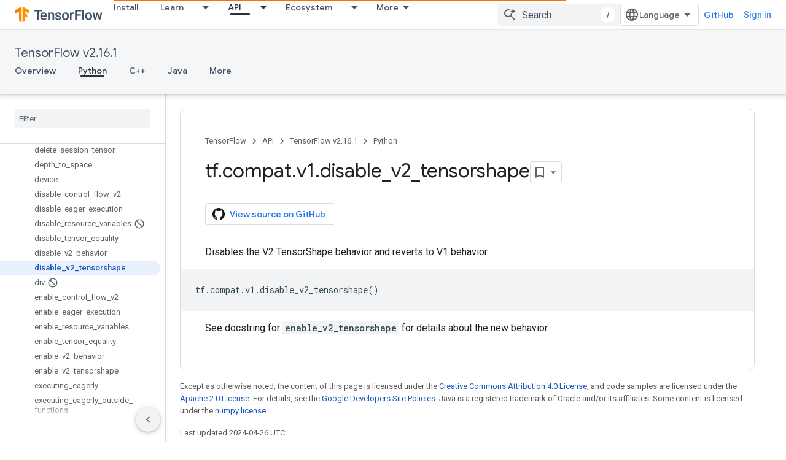

--- FILE ---
content_type: text/javascript
request_url: https://www.gstatic.com/devrel-devsite/prod/v6dcfc5a6ab74baade852b535c8a876ff20ade102b870fd5f49da5da2dbf570bd/js/devsite_devsite_search_module.js
body_size: -867
content:
(function(_ds){var window=this;var Pza=function(a){return(0,_ds.O)('<div class="devsite-popout" id="'+_ds.S(a.id)+'"><div class="devsite-popout-result devsite-suggest-results-container" devsite-hide></div></div>')},E7=function(a){a="All results in "+_ds.Q(a);return(0,_ds.O)('<button type="submit" class="button button-white devsite-search-project-scope" role="option">'+a+"</button>")},F7=function(a,b,c){let d='<button type="submit" class="button button-white devsite-suggest-all-results" role="option">';b?(a="All results across "+
_ds.Q(c),d+=a):(a='All results for "'+_ds.Q(a)+'"',d+=a);return(0,_ds.O)(d+"</button>")},G7=function(a,b,c,d,e,f,g,h){a=(c?"":'<devsite-analytics-scope action="'+_ds.S(_ds.WC("Restricted "+d))+'">')+'<a class="devsite-result-item-link" href="'+_ds.S(_ds.WC(a))+'" role="option"><span class="devsite-suggestion-fragment">'+_ds.Q(b)+"</span>"+(h?'<span class="devsite-suggestion-fragment">'+_ds.Q(h)+"</span>":"")+(e?'<span class="devsite-suggestion-fragment">'+_ds.Q(e)+"</span>":"")+(f&&!g?'<span class="devsite-suggestion-fragment">'+
_ds.Q(f)+"</span>":"");c||(a+='<span class="devsite-label devsite-label-confidential">Confidential</span>');return(0,_ds.O)(a+("</a>"+(c?"":"</devsite-analytics-scope>")))},Qza=function(a){const b=a.projectName,c=a.Bu,d=a.query,e=a.Ku;a=a.fn;const f=_ds.U(_ds.eD(),'<div class="devsite-suggest-wrapper '+(e?"":"devsite-search-disabled")+'"><div class="devsite-suggest-section"><div class="devsite-result-label">');_ds.V(f,"There are no suggestions for your query");_ds.U(_ds.V(_ds.U(f,"</div></div>"),
e?_ds.U(_ds.V(_ds.V(_ds.U(_ds.eD(),'<div class="devsite-suggest-footer">'),c?E7(b):""),F7(d,c,a)),"</div>"):""),"</div>");return f},Rza=function(a){var b=a.FB;const c=a.OB;var d=a.WB;const e=a.projectName,f=a.Bu,g=a.query;var h=a.bC;const k=a.Ku;a=a.fn;const l=_ds.U(_ds.eD(),'<div class="devsite-suggest-wrapper '+(k?"":"devsite-search-disabled")+'" tabindex="0" role="listbox" aria-label="');_ds.V(l,_ds.GC("Search Suggestions"));_ds.U(l,'"><div class="devsite-suggest-section">');if(d.length>0){_ds.U(l,
'<div class="devsite-suggest-sub-section" role="group" aria-labelledby="devsite-suggest-header-partial-query"><div class="devsite-suggest-header" id="devsite-suggest-header-partial-query">');_ds.V(l,"Suggested searches");_ds.U(l,(f?'<span class="devsite-suggest-project">'+_ds.Q(e)+"</span>":"")+'</div><devsite-analytics-scope category="Site-Wide Custom Events" label="Search" action="Query Suggestion Click">');var m=d.length;for(var n=0;n<m;n++){var r=d[n];_ds.U(_ds.V(_ds.U(l,'<div class="devsite-result-item devsite-nav-label" id="suggestion-partial-query-'+
_ds.S(n)+'" index=":'+_ds.S(n)+'">'),G7(r.getPath(),r.getTitle(),_ds.nk(r,14),"Query Suggestion Click")),"</div>")}_ds.U(l,"</devsite-analytics-scope></div>")}_ds.U(l,d.length>0&&b.length>0?'<hr role="none">':"");if(b.length>0){_ds.U(l,'<div class="devsite-suggest-sub-section" role="group" aria-labelledby="devsite-suggest-header-product"><div class="devsite-suggest-header" id="devsite-suggest-header-product">');_ds.V(l,"Pages");_ds.U(l,(f?'<span class="devsite-suggest-project">'+_ds.Q(e)+"</span>":
"")+'</div><devsite-analytics-scope category="Site-Wide Custom Events" label="Search" action="Page Suggestion Click">');m=b.length;for(n=0;n<m;n++)r=b[n],_ds.U(_ds.V(_ds.U(l,'<div class="devsite-result-item devsite-nav-label" id="suggestion-product-'+_ds.S(n)+'" index=":'+_ds.S(n)+'">'),G7(r.getPath(),r.getTitle(),_ds.nk(r,14),"Page Suggestion Click",void 0,_ds.z(r,4),f)),"</div>");_ds.U(l,"</devsite-analytics-scope></div>")}_ds.U(l,h.length>0&&b.length+d.length>0?'<hr role="none">':"");if(h.length>
0){_ds.U(l,'<div class="devsite-suggest-sub-section" role="group" aria-labelledby="devsite-suggest-header-reference"><div class="devsite-suggest-header" id="devsite-suggest-header-reference">');_ds.V(l,"Reference");_ds.U(l,(f?'<span class="devsite-suggest-project">'+_ds.Q(e)+"</span>":"")+'</div><devsite-analytics-scope category="Site-Wide Custom Events" label="Search" action="Reference Suggestion Click">');m=h.length;for(n=0;n<m;n++)r=h[n],_ds.U(_ds.V(_ds.U(l,'<div class="devsite-result-item devsite-nav-label" id="suggestion-reference-'+
_ds.S(n)+'" index=":'+_ds.S(n)+'">'),G7(r.getPath(),r.getTitle(),_ds.nk(r,14),"Reference Suggestion Click",_ds.z(r,3),_ds.z(r,4),f,_ds.tk(r,10,_ds.fk())[0])),"</div>");_ds.U(l,"</devsite-analytics-scope></div>")}_ds.U(l,c.length>0&&b.length+d.length+h.length>0?'<hr role="none">':"");if(c.length>0){_ds.U(l,'<div class="devsite-suggest-sub-section" role="group" aria-labelledby="devsite-suggest-header-other-products"><div class="devsite-suggest-header" id="devsite-suggest-header-other-products">');_ds.V(l,
"Products");_ds.U(l,'</div><devsite-analytics-scope category="Site-Wide Custom Events" label="Search" action="Product Suggestion Click">');b=c.length;for(d=0;d<b;d++)h=c[d],_ds.U(_ds.V(_ds.U(l,'<div class="devsite-result-item devsite-nav-label" id="suggestion-other-products-'+_ds.S(d)+'" index=":'+_ds.S(d)+'">'),G7(h.getPath(),h.getTitle(),_ds.nk(h,14),"Product Suggestion Click")),"</div>");_ds.U(l,"</devsite-analytics-scope></div>")}_ds.U(_ds.V(_ds.U(l,"</div>"),k?_ds.U(_ds.V(_ds.V(_ds.U(_ds.eD(),
'<div class="devsite-suggest-footer" role="none">'),f?E7(e):""),F7(g,f,a)),"</div>"):""),"</div>");return l};var Sza=/[ .()<>{}\[\]\/:,]+/,Tza=0,Wza=function(a){a.j&&(a.m.listen(a.j,"suggest-service-search",b=>{a:{var c=a.qa.querySelector(".highlight");if(c&&(c=c.querySelector(".devsite-result-item-link"))){c.click();break a}H7(a,b.detail.originalEvent,!!a.ua)}}),a.m.listen(a.j,"suggest-service-suggestions-received",b=>void Uza(a,b)),a.m.listen(a.j,"suggest-service-focus",()=>{I7(a,"cloud-track-search-focus",null);a.va=!0;J7(a,!0)}),a.m.listen(a.j,"suggest-service-blur",()=>{J7(a,!1)}),a.m.listen(a.j,"suggest-service-input",
()=>{!a.ra["Text Entered Into Search Bar"]&&a.j.query.trim()&&(a.dispatchEvent(new CustomEvent("devsite-analytics-observation",{detail:{category:"Site-Wide Custom Events",label:a.hasAttribute("enable-search-summaries")?"Search with ai summaries enabled":"Search",action:"Text Entered Into Search Bar"},bubbles:!0})),a.ra["Text Entered Into Search Bar"]=!0);a.va&&(I7(a,"cloud-track-search-input",null),a.va=!1)}),a.m.listen(a.j,"suggest-service-navigate",b=>void Vza(a,b)),a.m.listen(document.body,"devsite-page-changed",
()=>a.ra={}),_ds.Aha(a.j));a.ea&&a.m.listen(a.ea,"submit",b=>{H7(a,b)});a.qa&&a.m.listen(a.qa,"click",b=>{const c=b.target;if(c.closest(".devsite-result-item-link")){J7(a,!1);let d;I7(a,"cloud-track-search-submit",{query:(d=a.o)==null?void 0:d.value,HC:c})}c.classList.contains("devsite-search-project-scope")&&H7(a,b,!0)});a.Ea&&a.m.listen(a.Ea,"click",()=>void J7(a,!0));a.Ca&&a.m.listen(a.Ca,"click",()=>void J7(a,!1));a.m.listen(document.body,"devsite-content-updated",()=>{const b=_ds.C().searchParams.get("q")||
"";b&&(a.o.value=b)})},Uza=function(a,b){b=b.detail;var c=b.suggestions;b=b.query;if(a.j.query.toLowerCase().startsWith(b.toLowerCase()))if(c){var d=c.re();c=d.filter(r=>r.Jf()===2);var e=d.filter(r=>r.Jf()===3),f=d.filter(r=>r.Jf()===4).slice(0,5),g=d.filter(r=>r.Jf()===1);d=c.length+f.length+g.length;for(var h of f)h.setPath(_ds.Do(`${a.ua||"/s/results"}/?q=${h.getTitle()}`).toString());var k=b.split(Sza);e.forEach(r=>_ds.nha(r,_ds.tk(r,10,_ds.fk()).filter(q=>k.some(A=>q.includes(A)))));h=a.getAttribute("project-name")||
"";var l=a.hasAttribute("project-scope"),m=a.hasAttribute("enable-search"),n=a.getAttribute("tenant-name")||"";c={FB:c,projectName:h,Bu:l,OB:g,WB:f,query:b,bC:e,Ku:m,fn:n};d===0?_ds.qt(a.oa,Qza,c):(_ds.qt(a.oa,Rza,c),Xza(a,b));a.o.setAttribute("aria-expanded","true");a.oa.removeAttribute("hidden")}else a.oa.setAttribute("hidden",""),a.o.setAttribute("aria-expanded","false")},I7=function(a,b,c=null){a.dispatchEvent(new CustomEvent(b,{detail:c,bubbles:!0}))},J7=function(a,b){if(a.ya!==b){_ds.dU(a.j,
b);if(a.ya=b)a.setAttribute("search-active","");else{let c=a.qa.querySelector(".highlight");c&&c.classList.remove("highlight");a.removeAttribute("search-active");a.o.setAttribute("aria-expanded","false");_ds.En(a.oa)}a.hasAttribute("capture")||a.dispatchEvent(new CustomEvent("devsite-search-toggle",{detail:{active:b},bubbles:!0}))}},Vza=function(a,b){var c=b.detail;b=a.oa.querySelector(".highlight");let d;const e=Array.from(a.oa.querySelectorAll(".devsite-result-item"));let f=[];let g,h=-1;if(b){var k=
_ds.Vn(b,l=>l.classList.contains("devsite-suggest-section"));f=Array.from(k.querySelectorAll(".devsite-result-item"));k=_ds.Ln(b.parentNode.parentNode);g=_ds.Mn(b.parentNode.parentNode);h=e.indexOf(b)}switch(c.keyCode){case 37:if(!k&&!g)return;b&&(c=b.getAttribute("index"),g?(d=g.querySelector('[index="'+c+'"]'))||(d=_ds.cb(Array.from(g.querySelectorAll("[index]")))):k&&((d=k.querySelector('[index="'+c+'"]'))||(d=_ds.cb(Array.from(k.querySelectorAll("[index]"))))));break;case 39:if(!k&&!g)return;
b&&(c=b.getAttribute("index"),k?(d=k.querySelector('[index="'+c+'"]'))||(d=_ds.cb(Array.from(k.querySelectorAll("[index]")))):g&&((d=g.querySelector('[index="'+c+'"]'))||(d=_ds.cb(Array.from(g.querySelectorAll("[index]"))))));break;case 38:b?(d=e[h-1])||(d=_ds.cb(f)):d=_ds.cb(e);break;case 40:b?(d=e[h+1])||(d=f[0]):d=e[0]}b&&(b.classList.remove("highlight"),b.removeAttribute("aria-selected"));d&&(a.o.setAttribute("aria-activedescendant",d.id),d.setAttribute("aria-selected","true"),d.classList.add("highlight"),
d.scrollIntoViewIfNeeded&&d.scrollIntoViewIfNeeded()||d.scrollIntoView())},H7=async function(a,b,c=!1){b.preventDefault();b.stopPropagation();if(a.hasAttribute("enable-search")){a.ra["Full Site Search"]||(a.dispatchEvent(new CustomEvent("devsite-analytics-observation",{detail:{category:"Site-Wide Custom Events",label:"Search",action:"Full Site Search"},bubbles:!0})),a.ra["Full Site Search"]=!0);let d;I7(a,"cloud-track-search-submit",{query:(d=a.o)==null?void 0:d.value});b=c&&a.ua?_ds.Do(a.ua):_ds.Do(a.ea.getAttribute("action"));
c=new _ds.rh(b.href);a.j.query&&_ds.ho(c,"q",a.j.query);b.search=c.j.toString();await DevsiteApp.fetchPage(b.href,!a.hasAttribute("disable-history"));J7(a,!1)}},Xza=function(a,b){b=new RegExp(`(${_ds.ln(b)})`,"ig");a=a.oa.querySelectorAll(".devsite-suggestion-fragment");for(const c of a)a=c.innerHTML,a=a.replace(b,"<b>$1</b>"),_ds.qg(c,_ds.Rg(_ds.Sg,a))},K7=class extends _ds.Vm{static get observedAttributes(){return["project-scope","url-scoped","disabled"]}constructor(){super();this.ya=!1;this.ra=
{};this.xa="";this.ua=null;this.m=new _ds.u;this.j=null;this.va=!1}disconnectedCallback(){_ds.D(this.m);this.j&&(this.j.dispose(),this.j=null)}attributeChangedCallback(a,b,c){switch(a){case "project-scope":this.xa=c||"";this.j&&(this.j.ya=this.xa);break;case "url-scoped":this.ua=c;break;case "disabled":this.o&&(this.o.disabled=c!==null)}}connectedCallback(){if(this.ea=this.querySelector("form")){this.o=this.ea.querySelector(".devsite-search-query");this.Ea=this.ea.querySelector(".devsite-search-button[search-open]");
this.Ca=this.querySelector(".devsite-search-button[search-close]");var a=`devsite-search-popout-container-id-${++Tza}`;this.o.setAttribute("aria-controls",a);this.qa=_ds.st(Pza,{id:a});this.oa=this.qa.querySelector(".devsite-suggest-results-container");this.ea.appendChild(this.qa);this.hasAttribute("project-scope")&&(this.xa=this.getAttribute("project-scope"));this.hasAttribute("url-scoped")&&(this.ua=this.getAttribute("url-scoped"));this.ea&&this.o&&(this.j=new _ds.eU(this,this.ea,this.o),this.j.m=
!0,this.j.Ia=this.hasAttribute("enable-query-completion"),this.j.va=!0,this.j.Ea=!0,this.j.Ka=!0,this.j.ya=this.xa,this.j.m=this.hasAttribute("enable-suggestions"));Wza(this)}}};K7.prototype.connectedCallback=K7.prototype.connectedCallback;K7.prototype.attributeChangedCallback=K7.prototype.attributeChangedCallback;K7.prototype.disconnectedCallback=K7.prototype.disconnectedCallback;try{customElements.define("devsite-search",K7)}catch(a){console.warn("devsite.app.customElement.DevsiteSearch",a)};})(_ds_www);


--- FILE ---
content_type: text/javascript
request_url: https://www.gstatic.com/devrel-devsite/prod/v6dcfc5a6ab74baade852b535c8a876ff20ade102b870fd5f49da5da2dbf570bd/js/devsite_devsite_thumb_rating_module.js
body_size: -867
content:
(function(_ds){var window=this;var jBa=function(a){var b=a.position;const c=a.aD;a=a.bD;b=_ds.U(_ds.eD(),'<div class="devsite-thumb-rating" role="form" aria-labelledby="devsite-thumb-label-'+_ds.S(b)+'"><div class="devsite-thumb-label" id="devsite-thumb-label-'+_ds.S(b)+'">');_ds.V(b,"Was this helpful?");_ds.U(_ds.V(_ds.V(_ds.U(b,'</div><div class="devsite-thumbs">'),D8(a.label,a.class,a.type)),D8(c.label,c.class,c.type)),"</div></div>");return b},D8=function(a,b,c){let d;c==="thumb-down-filled"?d=(0,_ds.O)('<path d="M3,17h6.31l-0.95,4.57l-0.03,0.32c0,0.41,0.17,0.79,0.44,1.06L9.83,24c0,0,7.09-6.85,7.17-7V4H6C5.17,4,4.46,4.5,4.16,5.22 l-3.02,7.05C1.05,12.5,1,12.74,1,13v2C1,16.1,1.9,17,3,17z"></path><path d="M19,17h4V4h-4V17L19,17z"></path>'):
c==="thumb-down-outline"?d=(0,_ds.O)('<path d="M3,17h6.31l-0.95,4.57l-0.03,0.32c0,0.41,0.17,0.79,0.44,1.06L9.83,24c0,0,7.09-6.85,7.17-7h5V4H6 C5.17,4,4.46,4.5,4.16,5.22l-3.02,7.05C1.05,12.5,1,12.74,1,13v2C1,16.1,1.9,17,3,17z M17,6h3v9h-3V6z M3,13l3-7h9v10l-4.34,4.34 L12,15H3V13z"></path>'):c==="thumb-up-filled"?d=(0,_ds.O)('<path d="M21,7h-6.31l0.95-4.57l0.03-0.32c0-0.41-0.17-0.79-0.44-1.06L14.17,0c0,0-7.09,6.85-7.17,7v13h11c0.83,0,1.54-0.5,1.84-1.22 l3.02-7.05C22.95,11.5,23,11.26,23,11V9C23,7.9,22.1,7,21,7z"></path><path d="M5,7H1v13h4V7L5,7z"></path>'):
c==="thumb-up-outline"?d=(0,_ds.O)('<path d="M21,7h-6.31l0.95-4.57l0.03-0.32c0-0.41-0.17-0.79-0.44-1.06L14.17,0c0,0-7.09,6.85-7.17,7H2v13h16 c0.83,0,1.54-0.5,1.84-1.22l3.02-7.05C22.95,11.5,23,11.26,23,11V9C23,7.9,22.1,7,21,7z M7,18H4V9h3V18z M21,11l-3,7H9V8l4.34-4.34 L12,9h9V11z"></path>'):d="";return _ds.U(_ds.V(_ds.U(_ds.eD(),'<button class="devsite-thumb '+_ds.S(b)+'" data-title="'+_ds.S(a)+'" aria-label="'+_ds.S(a)+'"><svg class="devsite-thumb-icon" viewBox="0 0 24 24" aria-hidden="true">'),d),
"</svg></button>")},kBa=function(a){const b=a.categories,c=a.GC,d=a.gp;a='<devsite-dialog class="devsite-thumb-rating-dialog" id="'+_ds.S(a.Ap)+'"><div class="devsite-dialog-contents"><h3 class="no-link" tabindex="-1">';a+='What is the reason for your feedback?</h3><form class="devsite-thumb-rating-categories">';const e=b.length;for(let f=0;f<e;f++){const g=b[f];a+='<div class="devsite-thumb-rating-category"><input type="radio" name="'+_ds.S(g.getType())+'" id="'+_ds.S(g.getId())+'"><label for="'+
_ds.S(g.getId())+'">'+_ds.zC(g.o())+"</label></div>"}a+='</form></div><div class="devsite-dialog-buttons"><button type="submit" class="button button-primary devsite-thumb-rating-submit" disabled>'+_ds.Q(c)+'</button><button type="button" class="button devsite-dialog-close">'+_ds.Q(d)+"</button></div></devsite-dialog>";return(0,_ds.O)(a)},lBa=function(a){var b=a.isSignedIn;const c=a.Iy;var d=a.Kr;const e=a.xr,f=a.Ci,g=a.yf;a=a.dismissButton;d=b?c?'<p class="create-profile-prompt">'+_ds.Q(e)+"</p>":
"":'<p class="sign-in-prompt">'+_ds.Q(d)+"</p>";b=b?c?'<button type="button" class="button button-primary create-profile">'+_ds.Q(g)+"</button>":'<button type="button" class="button button-primary devsite-dialog-close">'+_ds.Q(a)+"</button>":'<button class="button button-primary sign-in-button">'+_ds.Q(f)+"</button>";return(0,_ds.O)('<devsite-dialog class="devsite-thumb-rating-dialog" id="devsite-thumb-thank-you-dialog"><div class="devsite-dialog-contents"><h3 class="no-link">Thank you for your feedback.</h3>'+
(d+'</div><div class="devsite-dialog-buttons">'+b+"</div></devsite-dialog>"))},mBa=function(){return(0,_ds.O)('<svg class="material-icons devsite-feedback-icon" viewBox="0 0 24 24" aria-hidden="true"><path d="M20 2H4c-1.1 0-1.99.9-1.99 2L2 22l4-4h14c1.1 0 2-.9 2-2V4c0-1.1-.9-2-2-2zm0 14H5.17l-.59.59-.58.58V4h16v12zm-9-4h2v2h-2zm0-6h2v4h-2z"></path></svg>')},nBa=function(a){const b=a.bc,c=a.ud,d=a.vd,e=a.nj,f=a.kc,g=a.Ee,h=a.Bi,k=a.yf;a=a.dismissButton;return _ds.U(_ds.V(_ds.U(_ds.eD(),'<devsite-dialog class="devsite-thumb-rating-dialog" id="devsite-thumb-create-profile-dialog"><div class="create-profile-spinner"><devsite-spinner size="48"></devsite-spinner></div><div class="devsite-dialog-contents"><h3 class="no-link">'+
_ds.Q(e)+"</h3>"),b?_ds.U(_ds.V(_ds.U(_ds.eD(),"<p>"+_ds.Q(c)+'</p><input type="checkbox" id="devsite-thumb-create-profile-email-opt-in"><label for="devsite-thumb-create-profile-email-opt-in">'+_ds.Q(d)+'</label><p class="account-note">'),_ds.Q(g)),"</p>"):_ds.U(_ds.V(_ds.U(_ds.eD(),'<p class="not-eligible-prompt">'),_ds.Q(f)),"</p>")),'</div><div class="devsite-dialog-buttons">'+(b?'<button class="button-primary create-profile">'+_ds.Q(k)+"</button>":'<button class="button button-primary change-account-button">'+
_ds.Q(h)+"</button>")+'<button class="button devsite-dialog-close">'+_ds.Q(a)+"</button></div></devsite-dialog>")},oBa=function(a){const b=a.dismissButton;a='<devsite-dialog class="devsite-thumb-rating-dialog" id="devsite-thumb-error-dialog"><div class="devsite-dialog-contents"><h3 class="no-link">Something went wrong</h3><p>'+(_ds.Q(a.error)+'</p></div><div class="devsite-dialog-buttons"><button class="button devsite-dialog-close">'+_ds.Q(b)+"</button></div></devsite-dialog>");return(0,_ds.O)(a)};var pBa=async function(a){var b=new _ds.rh(_ds.C().href);if(_ds.po(b.j,"thumb")){var c=b.j.get("thumb");if(c==="up"||c==="down")a.setAttribute("rating",c),await E8(a);b.j.remove("thumb");_ds.yo(b.toString(),!0,!1)}else{var d=await a.Fa();if(d!=null&&d.Ga()){b=_ds.C().href;try{b=await _ds.Qw(b)}catch(f){}d=(d==null?void 0:d.Ga())||"";var e=new _ds.GO;try{c=await e.getPath({path:b,profileId:d}),(c==null?void 0:c.ratingStatus)==="THUMBS_UP"&&a.setAttribute("rating","up"),(c==null?void 0:c.ratingStatus)===
"THUMBS_DOWN"&&a.setAttribute("rating","down")}catch(f){}}}},F8=function(a){let b="thumb-down-outline",c="thumb-up-outline";a.rating==="down"?b="thumb-down-filled":a.rating==="up"&&(c="thumb-up-filled");const d=a.getAttribute("position")||"";_ds.qt(a,jBa,{position:d,aD:{class:"devsite-thumb-down",label:"Not helpful",type:b},bD:{class:"devsite-thumb-up",label:"Helpful",type:c}})},qBa=function(a){a.eventHandler.listen(a,"click",b=>{a.onClick(b)})},G8=function(a,b){a.dispatchEvent(new CustomEvent("devsite-show-custom-snackbar-msg",
{detail:{msg:b,showClose:!1},bubbles:!0}))},I8=function(a,b,c){let d=document.body.querySelector(`#${c}`);if(d)return d;d=_ds.st(kBa,{Ap:c,categories:b,GC:"Submit",gp:"Cancel"});document.body.appendChild(d);a.eventHandler.listen(d,"change",()=>{if(a.rating==="down"){let e,f;(e=a.ea)==null||(f=e.querySelector(".devsite-thumb-rating-submit"))==null||f.removeAttribute("disabled")}else if(a.rating==="up"){let e,f;(e=a.oa)==null||(f=e.querySelector(".devsite-thumb-rating-submit"))==null||f.removeAttribute("disabled")}});
a.eventHandler.listen(d.querySelector(".devsite-thumb-rating-submit"),"click",async()=>{await rBa(a)});a.eventHandler.listen(d.querySelector(".devsite-dialog-close"),"click",()=>{H8(a)});return d},L8=async function(a){let b=document.body.querySelector("#devsite-thumb-thank-you-dialog");if(b)return b;const c=await _ds.v();var d=await c.isSignedIn(),e=d;d&&(e=await a.Fa(),e=J8()&&!e);e&&K8(a,"Callout Profile intro");b=_ds.st(lBa,{isSignedIn:d,Iy:e,Kr:"You need to be signed in to save your frequently visited pages with the Google Developer Program.",
xr:"Save your frequently visited pages by joining the Google Developer Program.",Ci:"Sign in",yf:"Create profile",dismissButton:"Dismiss"});document.body.appendChild(b);const f=b.querySelector(".devsite-dialog-buttons");a.feedback&&(f==null||f.appendChild(a.feedback),a.eventHandler.listen(a.feedback.querySelector("button"),"click",()=>{let g;(g=b)==null||g.removeAttribute("open")}));e&&f&&a.eventHandler.listen(f.querySelector(".create-profile"),"click",async()=>{let g;(g=b)==null||g.removeAttribute("open");
a.j=await sBa(a);a.j.setAttribute("open","")});!d&&f&&(d=b.querySelector(".sign-in-button"))&&a.eventHandler.listen(d,"click",async g=>{g.preventDefault();g.stopPropagation();g=new _ds.rh(_ds.C().href);g.j.add("thumb",a.rating);_ds.yo(g.toString(),!0,!1);await c.signIn()});a.eventHandler.listen(b,"devsite-dialog-hide",()=>{H8(a)});return b},M8=async function(a){let b=null;a.rating==="down"?b={category:"Site-Wide Custom Events",action:"devsite-rating thumb",label:"Thumb Down Rating",value:-1}:a.rating===
"up"&&(b={category:"Site-Wide Custom Events",action:"devsite-rating thumb",label:"Thumb Up Rating",value:1});b&&a.Ba(b)},E8=async function(a){let b="RATING_STATE_UNKNOWN";a.rating==="down"?b="THUMBS_DOWN":a.rating==="up"&&(b="THUMBS_UP");const c=await a.Fa();if(c!=null&&c.Ga()){var d=_ds.C().href;try{d=await _ds.Qw(d)}catch(f){}var e=new _ds.GO;try{await e.Lm({path:d,status:b,profileId:c==null?void 0:c.Ga()})}catch(f){let g;(g=a.j)==null||g.removeAttribute("open");a.m=N8(a,"There was an issue saving the page rating.");
a.m.setAttribute("open","");return}a.rating&&(a=document.querySelector("devsite-user#devsite-user"),await (a==null?void 0:_ds.Pea(a)))}},rBa=async function(a){if(a.rating==="down"){var b;let d;var c=((b=a.ea)==null?void 0:(d=b.querySelector("input[type=radio]:checked"))==null?void 0:d.id)||"";O8(a,c);let e;(e=a.feedback)==null||e.setAttribute("rating-type","thumbsDown");let f;(f=a.feedback)==null||f.setAttribute("rating-category",c);let g;(g=a.ea)==null||g.removeAttribute("open")}else if(a.rating===
"up"){let d;b=((c=a.oa)==null?void 0:(d=c.querySelector("input[type=radio]:checked"))==null?void 0:d.id)||"";O8(a,b);let e;(e=a.feedback)==null||e.setAttribute("rating-type","thumbsUp");let f;(f=a.feedback)==null||f.setAttribute("rating-category",b);let g;(g=a.oa)==null||g.removeAttribute("open")}a.o=await L8(a);a.o.setAttribute("open","")},H8=function(a){a.rating==="up"?G8(a,"Page rated helpful."):a.rating==="down"&&G8(a,"Page rated not helpful.")},K8=function(a,b,c){let d=null;a.rating==="down"?
d={category:"Site-Wide Custom Events",action:b,label:"Rating Widget Callout",value:-1}:a.rating==="up"&&(d={category:"Site-Wide Custom Events",action:b,label:"Rating Widget Callout",value:1});b=Object.assign({},{category:"Site-Wide Custom Events",action:b},d,c||{});a.Ba(b)},sBa=async function(a){var b=await a.bc();K8(a,"Callout Profile displayed");let c=document.body.querySelector("#devsite-thumb-create-profile-dialog");if(c)return c;c=_ds.st(nBa,{bc:b,ud:"Would you like to receive emails from the Google Developer Program about new features, events, badges, content, and research opportunities?",
vd:"Sure, I'd love to!",nj:"Join the Google Developer Program",kc:_ds.Tg('This account is not eligible for the Google Developer Program. Please contact your administrator. <a href="https://developers.google.com/profile/help/faq#why_am_i_unable_to_create_a_profile_with_my_google_workspace_account" target="_blank">Learn more</a>.'),Ee:_ds.Tg('By joining the Google Developer Program, you agree to the\n  <a class="content-policy" href="https://developers.google.com/profile/content-policy">Content Policy</a>. Google\'s <a href="https://policies.google.com/terms">\n  Terms of Service</a> and <a href="https://policies.google.com/privacy">Privacy Policy</a>\n  apply to your use of this service. The name on your Google Account and the\n  interests you selected will be used in your Google Developer Program profile.\n  Your name may appear where you contribute and can be changed at any time.'),
Bi:"Change account",yf:"Create profile",dismissButton:"Dismiss"});document.body.appendChild(c);if(b=c.querySelector(".devsite-dialog-buttons")){var d=b.querySelector(".create-profile");d&&a.eventHandler.listen(d,"click",()=>{a.createProfile()});(d=b.querySelector(".change-account-button"))&&a.eventHandler.listen(d,"click",async e=>{e.preventDefault();e.stopPropagation();e=new _ds.rh(_ds.C().href);e.j.add("thumb",a.rating);_ds.yo(e.toString(),!0,!1);await (await _ds.v()).changeAccount()});a.eventHandler.listen(b.querySelector(".devsite-dialog-close"),
"click",()=>{K8(a,"Callout Profile dismissed")})}return c},J8=function(){const a=document.querySelector("devsite-user#devsite-user");return a!=null&&a.hasAttribute("enable-profiles")},N8=function(a,b){K8(a,"Callout Profile error",{label:"Rating Widget Callout Error",value:b});if(a=document.body.querySelector("#devsite-thumb-error-dialog"))return a;a=_ds.st(oBa,{error:b,dismissButton:"Dismiss"});document.body.appendChild(a);return a},O8=function(a,b){let c=null;a.rating==="down"?c={category:"Site-Wide Custom Events",
action:"devsite-rating category",label:`Rating Category: ${b}`,value:-1}:a.rating==="up"&&(c={category:"Site-Wide Custom Events",action:"devsite-rating category",label:`Rating Category: ${b}`,value:1});c&&a.Ba(c)},tBa=class extends _ds.Vm{constructor(){super(["devsite-content","devsite-dialog","devsite-feedback","devsite-snackbar"]);this.eventHandler=new _ds.u;this.o=this.m=this.j=this.feedback=null;this.qa=[];this.ea=null;this.ua=[];this.oa=null;this.rating=""}static get observedAttributes(){return["rating"]}async connectedCallback(){var a=
document.querySelector(".devsite-thumb-rating-feedback");if(a){var b;if(this.feedback=(b=a.content.firstElementChild)==null?void 0:b.cloneNode(!0))a=this.feedback.querySelector("button"),a==null||a.classList.add("button-with-icon"),a&&a.firstChild&&(b=_ds.st(mBa),a.insertBefore(b,a.firstChild))}a=document.querySelector("devsite-content");try{const c=await (a==null?void 0:a.m.promise);this.qa=[...((c==null?void 0:c.oa())||[])];this.ua=[...((c==null?void 0:c.qa())||[])]}catch(c){}await pBa(this);F8(this);
qBa(this)}disconnectedCallback(){_ds.D(this.eventHandler);_ds.Hn(this.ea);_ds.Hn(this.oa);_ds.Hn(this.o);_ds.Hn(this.j);_ds.Hn(this.m)}attributeChangedCallback(a,b,c){switch(a){case "rating":this.rating=c||"",F8(this)}}async onClick(a){a=a.target;if(a==null?0:a.classList.contains("devsite-thumb-up")){if(this.rating==="up")this.removeAttribute("rating"),G8(this,"Page rating removed.");else{this.setAttribute("rating","up");if(this.ua.length>0)this.oa=I8(this,this.ua,"devsite-thumb-up-dialog"),this.oa.setAttribute("open",
"");else{let b;(b=this.feedback)==null||b.setAttribute("rating-type","thumbsUp");this.o=await L8(this);this.o.setAttribute("open","")}await M8(this)}await E8(this)}else if(a==null?0:a.classList.contains("devsite-thumb-down")){if(this.rating==="down")this.removeAttribute("rating"),G8(this,"Page rating removed.");else{this.setAttribute("rating","down");if(this.qa.length>0)this.ea=I8(this,this.qa,"devsite-thumb-down-dialog"),this.ea.setAttribute("open","");else{let b;(b=this.feedback)==null||b.setAttribute("rating-type",
"thumbsDown");this.o=await L8(this);this.o.setAttribute("open","")}await M8(this)}await E8(this)}}async bc(){if(!await (await _ds.v()).isSignedIn())return!1;const a=new _ds.zO;let b=null;try{b=await a.kb()}catch(e){}let c,d;return((c=b)==null?void 0:(d=c.createProfile)==null?void 0:d.status)==="ELIGIBILITY_ELIGIBLE"}async Fa(){if(J8()&&await (await _ds.v()).isSignedIn()&&await this.bc()){var a=new _ds.QO,b=void 0;try{let c;b=(c=await _ds.NO(a,new _ds.CN))==null?void 0:c.Fa()}catch(c){}return b}}async createProfile(){const a=
await _ds.SQ.getName();if(a){var b,c=(b=this.j)==null?void 0:b.querySelector("#devsite-thumb-create-profile-email-opt-in");b=!(!c||!c.checked);var d;(d=this.j)==null||d.classList.add("loading");d=new _ds.QO;try{await _ds.LO(d,a,b,!0);K8(this,"Callout Profile created");let f;(f=this.j)==null||f.removeAttribute("open");await E8(this)}catch(f){let g;(g=this.j)==null||g.removeAttribute("open");this.m=N8(this,`${f}`);this.m.setAttribute("open","")}var e;(e=this.j)==null||e.classList.remove("loading")}else(c=
this.j)==null||c.removeAttribute("open"),this.m=N8(this,"There was an issue getting your account information."),this.m.setAttribute("open","")}};try{customElements.define("devsite-thumb-rating",tBa)}catch(a){console.warn("Unrecognized DevSite custom element - DevsiteThumbRating",a)};})(_ds_www);
